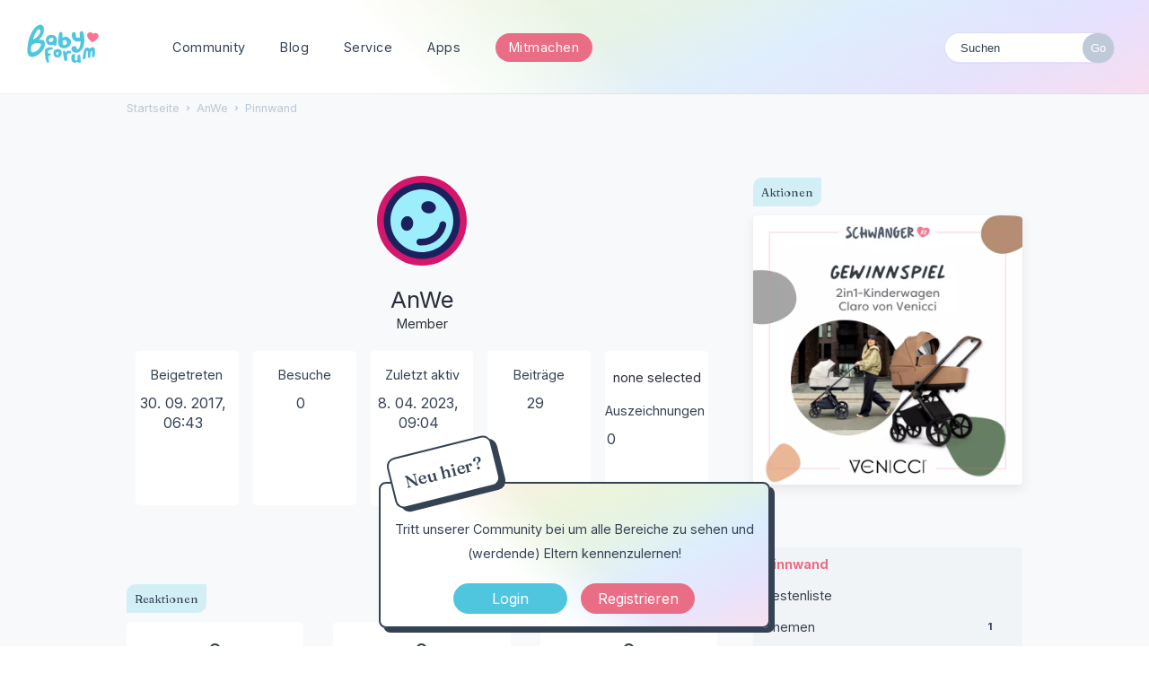

--- FILE ---
content_type: text/html; charset=utf-8
request_url: https://www.babyforum.app/profile/AnWe
body_size: 9308
content:
<!DOCTYPE html>
<html lang="de">
<head>
   	<title>AnWe — BabyForum.app</title>
  <link rel="stylesheet" href="/uploads/cssmin/aa37e9e8ec885f349d0172f33c409321.css" media="all" static="1" />
  <link rel="stylesheet" href="https://www.babyforum.at/themes/babyforum/design/custom.css?v=2021.006" media="all" static="1" />
  <link rel="canonical" href="https://www.babyforum.app/profile/AnWe" />
  <meta property="fb:app_id" content="136706449818662" />
  <meta property="og:site_name" content="BabyForum.app" />
  <meta name="twitter:title" property="og:title" content="AnWe" />
  <meta property="og:url" content="https://www.babyforum.app/profile/AnWe" />
  <script>gdn=window.gdn||{};gdn.meta={"currentThemePath":"\/themes\/babyforum","DefaultAbout":"Beschreibe dich selbst...","editorVersion":"1.8.2","editorPluginAssets":"\/plugins\/editor","fileUpload-remove":"Datei entfernen","fileUpload-reattach":"Klicken Sie, um erneut anzuh\u00e4ngen","fileUpload-inserted":"Eingef\u00fcgt","fileUpload-insertedTooltip":"Das Bild wurde in den Text eingef\u00fcgt.","wysiwygHelpText":"Du nutzt den <a href=\"https:\/\/de.wikipedia.org\/wiki\/WYSIWYG\" target=\"_new\">WYSIWYG-Editor<\/a> in deinem Beitrag.","bbcodeHelpText":"Du kannst <a href=\"http:\/\/de.wikipedia.org\/wiki\/BBCode\" target=\"_new\">BBCode<\/a> in deinem Beitrag nutzen.","htmlHelpText":"Du kannst <a href=\"http:\/\/www.cheatography.com\/karionis\/cheat-sheets\/html5-deutsch\/\" target=\"_new\">einfaches HTML<\/a> in deinem Beitrag nutzen.","markdownHelpText":"Du kannst <a href=\"http:\/\/de.wikipedia.org\/wiki\/Markdown\" target=\"_new\">Markdown<\/a> in deinem Beitrag nutzen.","textHelpText":"Du nutzt einfachen Text in deinem Beitrag.","editorWysiwygCSS":"\/plugins\/editor\/design\/wysiwyg.css","canUpload":false,"fileErrorSize":"Dateigr\u00f6\u00dfe ist zu gro\u00df.","fileErrorFormat":"Dateiformat ist nicht erlaubt.","fileErrorAlreadyExists":"File already uploaded.","fileErrorSizeFormat":"Dateigr\u00f6\u00dfe ist zu gro\u00df und Format ist nicht erlaubt.","maxUploadSize":52428800,"editorFileInputName":"editorupload","allowedImageExtensions":"{\"1\":\"jpg\",\"2\":\"jpeg\",\"3\":\"gif\",\"4\":\"png\",\"5\":\"bmp\",\"6\":\"tiff\"}","allowedFileExtensions":"[\"txt\",\"jpg\",\"jpeg\",\"gif\",\"png\",\"bmp\",\"tiff\",\"ico\",\"zip\",\"gz\",\"tar.gz\",\"tgz\",\"psd\",\"ai\",\"pdf\",\"doc\",\"xls\",\"ppt\",\"docx\",\"xlsx\",\"pptx\",\"log\",\"rar\",\"7z\"]","maxFileUploads":"20","Spoiler":"Spoilerwarnung","show":"zeigen","hide":"verbergen","AnalyticsTask":"tick","TaggingAdd":false,"TaggingSearchUrl":"\/tags\/search","MaxTagsAllowed":5,"TagHint":"Fang an zu tippen.","emoji":{"assetPath":"https:\/\/www.babyforum.app\/resources\/emoji","format":"<img class=\"emoji\" src=\"%1$s\" title=\"%2$s\" alt=\"%2$s\" height=\"20\" \/>","emoji":{"smile":"smile.png","smiley":"smiley.png","wink":"wink.png","blush":"blush.png","neutral":"neutral.png","relaxed":"relaxed.png","grin":"grin.png","joy":"joy.png","sweat_smile":"sweat_smile.png","lol":"lol.png","innocent":"innocent.png","naughty":"naughty.png","yum":"yum.png","relieved":"relieved.png","love":"love.png","sunglasses":"sunglasses.png","smirk":"smirk.png","expressionless":"expressionless.png","unamused":"unamused.png","sweat":"sweat.png","pensive":"pensive.png","confused":"confused.png","confounded":"confounded.png","kissing":"kissing.png","kissing_heart":"kissing_heart.png","kissing_smiling_eyes":"kissing_smiling_eyes.png","kissing_closed_eyes":"kissing_closed_eyes.png","tongue":"tongue.png","disappointed":"disappointed.png","worried":"worried.png","angry":"angry.png","rage":"rage.png","cry":"cry.png","persevere":"persevere.png","triumph":"triumph.png","frowning":"frowning.png","anguished":"anguished.png","fearful":"fearful.png","weary":"weary.png","sleepy":"sleepy.png","tired_face":"tired_face.png","grimace":"grimace.png","bawling":"bawling.png","open_mouth":"open_mouth.png","hushed":"hushed.png","cold_sweat":"cold_sweat.png","scream":"scream.png","astonished":"astonished.png","flushed":"flushed.png","sleeping":"sleeping.png","dizzy":"dizzy.png","no_mouth":"no_mouth.png","mask":"mask.png","star":"star.png","cookie":"cookie.png","warning":"warning.png","mrgreen":"mrgreen.png","heart":"heart.png","heartbreak":"heartbreak.png","kiss":"kiss.png","+1":"+1.png","-1":"-1.png","grey_question":"grey_question.png","trollface":"trollface.png","error":"grey_question.png"}},"RedirectTo":"","RedirectUrl":"","TransportError":"Ein Fehler ist bei der Bearbeitung deiner Anfrage aufgetreten.<br \/>Der Server lieferte die folgende Meldung: %s","TransientKey":false,"WebRoot":"https:\/\/www.babyforum.app\/","UrlFormat":"\/{Path}","Path":"profile\/AnWe","Args":"","ResolvedPath":"dashboard\/profile\/index","ResolvedArgs":{"user":"AnWe","username":"","userID":"","page":false},"SignedIn":0,"ConfirmHeading":"Best\u00e4tigen","ConfirmText":"Bist du sicher?","Okay":"Okay","Cancel":"Abbrechen","Search":"Suchen","ui":{"siteName":"BabyForum.app","orgName":"BabyForum.app","localeKey":"de","themeKey":"babyforum","mobileThemeKey":"babyforum","desktopThemeKey":"babyforum","logo":"https:\/\/www.babyforum.app\/uploads\/71f934774be300fff00fe733383eef2e.png","favIcon":null,"shareImage":null,"bannerImage":null,"mobileAddressBarColor":"","fallbackAvatar":"https:\/\/www.babyforum.app\/applications\/dashboard\/design\/images\/defaulticon.png","currentUser":{"userID":0,"name":"guest","email":"guest@example.com","photoUrl":"https:\/\/www.babyforum.app\/applications\/dashboard\/design\/images\/defaulticon.png","dateLastActive":null},"editContentTimeout":3600,"siteTitle":"BabyForum","locale":"de","inputFormat":"bbcode"},"context":{"host":"","basePath":"","assetPath":"","debug":false,"translationDebug":false,"conversationsEnabled":true,"cacheBuster":"2021.006","staticPathFolder":"","dynamicPathFolder":""},"search":{"defaultScope":"site","supportsScope":false},"upload":{"maxSize":52428800,"maxUploads":20,"allowedExtensions":["txt","jpg","jpeg","gif","png","bmp","tiff","ico","zip","gz","tar.gz","tgz","psd","ai","pdf","doc","xls","ppt","docx","xlsx","pptx","log","rar","7z"]},"signOutUrl":null,"featureFlags":{"DeferredLegacyScripts":{"Enabled":false}},"themeFeatures":{"NewFlyouts":false,"SharedMasterView":false,"ProfileHeader":false,"DataDrivenTheme":false,"UserCards":false,"DisableKludgedVars":false,"NewEventsPage":false,"useNewSearchPage":false,"EnhancedAccessibility":false,"NewQuickLinks":false},"siteSection":{"basePath":"","contentLocale":"de","sectionGroup":"vanilla","sectionID":"0","name":"BabyForum.app","apps":{"forum":true},"attributes":{"categoryID":-1}},"themePreview":null,"reCaptchaKey":"6Ldp_modAAAAAHYo9U8VJ5UAoGHZl2_JH68_JLGn","useNewFlyouts":false};
gdn.permissions={"permissions":{"activity.view":true,"profiles.view":true,"reactions.view":true,"badges.view":true,"ranks.view":true,"discussions.view":true},"bans":[],"isAdmin":false};
</script>
  <script src="/js/library/jquery.js?v=2021.006" static="1"></script>
  <script src="/js/library/jquery.form.js?v=2021.006" static="1"></script>
  <script src="/js/library/jquery.popup.js?v=2021.006" static="1"></script>
  <script src="/js/library/jquery.gardenhandleajaxform.js?v=2021.006" static="1"></script>
  <script src="/js/library/jquery.autosize.min.js?v=2021.006" static="1"></script>
  <script src="/js/global.js?v=2021.006" static="1"></script>
  <script src="/js/flyouts.js?v=2021.006" static="1"></script>
  <script src="/applications/dashboard/js/cropimage.js?v=2021.006" static="1"></script>
  <script src="/applications/dashboard/js/vendors/clipboard.min.js?v=2021.006" static="1"></script>
  <script src="/js/library/jquery.jcrop.min.js?v=2021.006" static="1"></script>
  <script src="/applications/dashboard/js/profile.js?v=2021.006" static="1"></script>
  <script src="/js/library/jquery.gardenmorepager.js?v=2021.006" static="1"></script>
  <script src="/applications/dashboard/js/activity.js?v=2021.006" static="1"></script>
  <script src="/applications/vanilla/js/discussions.js?v=2021.006" static="1"></script>
  <script src="/plugins/editor/js/editor.js?v=2021.006" static="1"></script>
  <script src="/plugins/editor/js/jquery.ui.widget.js?v=2021.006" static="1"></script>
  <script src="/plugins/editor/js/jquery.iframe-transport.js?v=2021.006" static="1"></script>
  <script src="/plugins/editor/js/jquery.fileupload.js?v=2021.006" static="1"></script>
  <script src="/js/library/jquery.atwho.js?v=2021.006" static="1"></script>
  <script src="/applications/vanilla/js/spoilers.js?v=2021.006" static="1"></script>
  <script src="/applications/vanilla/js/tagging.js?v=2021.006" static="1"></script>
  <script src="/js/library/jquery.tokeninput.js?v=2021.006" static="1"></script>
  <script>var supportsAllFeatures =
    window.Promise &&
    window.Promise.prototype.finally &&
    window.fetch &&
    window.Symbol &&
    window.CustomEvent &&
    Array.prototype.includes &&
    Element.prototype.remove &&
    Element.prototype.closest &&
    Element.prototype.attachShadow &&
    window.NodeList &&
    NodeList.prototype.forEach
;

if (!supportsAllFeatures) {
    false && console.log("Older browser detected. Initiating polyfills.");
    var head = document.getElementsByTagName('head')[0];
    var script = document.createElement('script');
    script.src = "https://www.babyforum.app/dist/polyfills.min.js?h=2021.006";

        script.async = false;
    // document.write has to be used instead of append child for edge & old safari compatibility.
    document.write(script.outerHTML);
} else {
    false && console.log("Modern browser detected. No polyfills necessary");
}

if (!window.onVanillaReady) {
    window.onVanillaReady = function (handler) {
        if (typeof handler !== "function") {
            console.error("Cannot register a vanilla ready handler that is not a function.");
            return;
        }
        document.addEventListener("X-DOMContentReady", function () {
            if (!window.__VANILLA_INTERNAL_IS_READY__) {
                return;
            }
            handler(window.__VANILLA_GLOBALS_DO_NOT_USE_DIRECTLY__);
        })

        if (window.__VANILLA_INTERNAL_IS_READY__) {
            handler(window.__VANILLA_GLOBALS_DO_NOT_USE_DIRECTLY__);
        }
    }
}</script>
  <script src="https://www.babyforum.app/api/v2/locales/de/translations.js?h=2021.006" defer="defer"></script>
  <script src="https://www.babyforum.app/dist/forum/runtime.min.js?h=2021.006" static="1" defer="defer"></script>
  <script src="https://www.babyforum.app/dist/forum/vendors.min.js?h=2021.006" static="1" defer="defer"></script>
  <script src="https://www.babyforum.app/dist/forum/shared.min.js?h=2021.006" static="1" defer="defer"></script>
  <script src="https://www.babyforum.app/dist/forum/addons/rich-editor.min.js?h=2021.006" static="1" defer="defer"></script>
  <script src="https://www.babyforum.app/dist/forum/addons/vanilla.min.js?h=2021.006" static="1" defer="defer"></script>
  <script src="https://www.babyforum.app/dist/forum/addons/dashboard-common.min.js?h=2021.006" static="1" defer="defer"></script>
  <script src="https://www.babyforum.app/dist/forum/addons/dashboard.min.js?h=2021.006" static="1" defer="defer"></script>
  <script src="https://www.babyforum.app/dist/forum/bootstrap.min.js?h=2021.006" static="1" defer="defer"></script>
  <script>window["__ACTIONS__"]=[{"type":"@@locales\/GET_ALL_DONE","payload":{"result":[{"localeID":"en","localeKey":"en","regionalKey":"en","displayNames":{"en":"English","de":"Englisch"}},{"localeID":"vf_de","localeKey":"de","regionalKey":"de","displayNames":{"en":"German","de":"Deutsch"}}],"params":[]}},{"type":"@@users\/GET_ME_DONE","payload":{"result":{"userID":0,"name":"Gast","photoUrl":"https:\/\/www.babyforum.app\/applications\/dashboard\/design\/images\/defaulticon.png","email":null,"dateLastActive":null,"isAdmin":false,"countUnreadNotifications":0,"countUnreadConversations":0,"permissions":["activity.view","badges.view","discussions.view","profiles.view","ranks.view","reactions.view"],"extended":{},"ssoID":null},"params":[]}},{"type":"@@users\/GET_PERMISSIONS_DONE","payload":{"result":{"isAdmin":false,"permissions":[{"type":"global","permissions":{"badges.view":true,"discussions.view":true,"profiles.view":true,"ranks.view":true,"reactions.view":true}}],"junctions":{"category":[9,22,26]},"junctionAliases":{"category":[]}},"params":[]}},{"type":"@@themes\/GET_DONE","payload":{"result":{"themeID":"babyforum","type":"themeFile","name":"babyforum","version":"1.0","revisionID":null,"revisionName":null,"insertUser":null,"dateInserted":null,"current":true,"active":true,"parentTheme":null,"assets":{"header":{"url":"https:\/\/www.babyforum.app\/api\/v2\/themes\/babyforum\/assets\/header.html?v=1.0-2021.006","type":"html","content-type":"text\/html"},"footer":{"url":"https:\/\/www.babyforum.app\/api\/v2\/themes\/babyforum\/assets\/footer.html?v=1.0-2021.006","type":"html","content-type":"text\/html"},"variables":{"url":"https:\/\/www.babyforum.app\/api\/v2\/themes\/babyforum\/assets\/variables.json?v=1.0-2021.006","type":"json","content-type":"application\/json","data":{"quickLinks":{"links":[{"name":"Alle Kategorien","url":"\/categories","id":"alle-kategorien"},{"name":"Recent Discussions","url":"\/discussions","id":"recent-discussions"},{"name":"Pinnwand","url":"\/activity","id":"pinnwand"}],"counts":{"alle-kategorien":null,"recent-discussions":null,"pinnwand":null}}}},"fonts":{"url":"https:\/\/www.babyforum.app\/api\/v2\/themes\/babyforum\/assets\/fonts.json?v=1.0-2021.006","type":"json","content-type":"application\/json","data":[]},"scripts":{"url":"https:\/\/www.babyforum.app\/api\/v2\/themes\/babyforum\/assets\/scripts.json?v=1.0-2021.006","type":"json","content-type":"application\/json"},"styles":{"url":"https:\/\/www.babyforum.app\/api\/v2\/themes\/babyforum\/assets\/styles.css?v=1.0-2021.006","type":"css","content-type":"text\/css"},"javascript":{"url":"https:\/\/www.babyforum.app\/api\/v2\/themes\/babyforum\/assets\/javascript.js?v=1.0-2021.006","type":"js","content-type":"application\/javascript"},"logo":{"url":"https:\/\/www.babyforum.app\/uploads\/71f934774be300fff00fe733383eef2e.png?v=2021.006","type":"image"},"mobileLogo":{"url":"https:\/\/www.babyforum.app\/uploads\/4b8ee1689f4376de26cd0cb0ff2c76de.png?v=2021.006","type":"image"}},"preview":{"info":{"Description":{"type":"description","value":"The default theme for Vanilla. This theme's purpose is to give the bare-minimum of styling on everything except the forum contents. Our goal is for you to take this theme and customize it by adding your own header & footer."},"Authors":{"type":"string","value":"Stefan Eipeltauer"}},"imageUrl":"\/themes\/babyforum\/screenshot.png","variables":{"globalPrimary":null,"globalBg":"#fff","globalFg":"#555a62","titleBarBg":null,"titleBarFg":null,"backgroundImage":null}},"features":{"NewFlyouts":false,"SharedMasterView":false,"ProfileHeader":false,"DataDrivenTheme":false,"UserCards":false,"DisableKludgedVars":false,"NewEventsPage":false,"useNewSearchPage":false,"EnhancedAccessibility":false,"NewQuickLinks":false},"supportedSections":[]},"params":{"key":{"themeID":"babyforum","type":"themeFile","name":"babyforum","version":"1.0","revisionID":null,"revisionName":null,"insertUser":null,"dateInserted":null,"current":true,"active":true,"parentTheme":null,"assets":{"header":{"url":"https:\/\/www.babyforum.app\/api\/v2\/themes\/babyforum\/assets\/header.html?v=1.0-2021.006","type":"html","content-type":"text\/html"},"footer":{"url":"https:\/\/www.babyforum.app\/api\/v2\/themes\/babyforum\/assets\/footer.html?v=1.0-2021.006","type":"html","content-type":"text\/html"},"variables":{"url":"https:\/\/www.babyforum.app\/api\/v2\/themes\/babyforum\/assets\/variables.json?v=1.0-2021.006","type":"json","content-type":"application\/json","data":{"quickLinks":{"links":[{"name":"Alle Kategorien","url":"\/categories","id":"alle-kategorien"},{"name":"Recent Discussions","url":"\/discussions","id":"recent-discussions"},{"name":"Pinnwand","url":"\/activity","id":"pinnwand"}],"counts":{"alle-kategorien":null,"recent-discussions":null,"pinnwand":null}}}},"fonts":{"url":"https:\/\/www.babyforum.app\/api\/v2\/themes\/babyforum\/assets\/fonts.json?v=1.0-2021.006","type":"json","content-type":"application\/json","data":[]},"scripts":{"url":"https:\/\/www.babyforum.app\/api\/v2\/themes\/babyforum\/assets\/scripts.json?v=1.0-2021.006","type":"json","content-type":"application\/json"},"styles":{"url":"https:\/\/www.babyforum.app\/api\/v2\/themes\/babyforum\/assets\/styles.css?v=1.0-2021.006","type":"css","content-type":"text\/css"},"javascript":{"url":"https:\/\/www.babyforum.app\/api\/v2\/themes\/babyforum\/assets\/javascript.js?v=1.0-2021.006","type":"js","content-type":"application\/javascript"},"logo":{"url":"https:\/\/www.babyforum.app\/uploads\/71f934774be300fff00fe733383eef2e.png?v=2021.006","type":"image"},"mobileLogo":{"url":"https:\/\/www.babyforum.app\/uploads\/4b8ee1689f4376de26cd0cb0ff2c76de.png?v=2021.006","type":"image"}},"preview":{"info":{"Description":{"type":"description","value":"The default theme for Vanilla. This theme's purpose is to give the bare-minimum of styling on everything except the forum contents. Our goal is for you to take this theme and customize it by adding your own header & footer."},"Authors":{"type":"string","value":"Stefan Eipeltauer"}},"imageUrl":"\/themes\/babyforum\/screenshot.png","variables":{"globalPrimary":null,"globalBg":"#fff","globalFg":"#555a62","titleBarBg":null,"titleBarFg":null,"backgroundImage":null}},"features":{"NewFlyouts":false,"SharedMasterView":false,"ProfileHeader":false,"DataDrivenTheme":false,"UserCards":false,"DisableKludgedVars":false,"NewEventsPage":false,"useNewSearchPage":false,"EnhancedAccessibility":false,"NewQuickLinks":false},"supportedSections":[]}}}}];
</script>
  <noscript><style>body {visibility: visible !important;}</style></noscript>
<!-- Preload links, scripts, and stylesheets -->

 	
	
		<!-- Global site tag (gtag.js) - Google Analytics -->
		<script async src="https://www.googletagmanager.com/gtag/js?id=G-K9N0F3C07T"></script>
		<script>
  		window.dataLayer = window.dataLayer || [];
  		function gtag(){dataLayer.push(arguments);}
  		gtag('js', new Date());
		
  		gtag('config', 'G-K9N0F3C07T');
		</script>
	<link rel="preconnect" href="https://fonts.googleapis.com">
	<link rel="preconnect" href="https://fonts.gstatic.com" crossorigin>
	<link href="https://fonts.googleapis.com/css2?family=Fraunces:wght@400;500;600&family=Inter:wght@400;700&display=swap" rel="stylesheet">
		
	<meta name="viewport" content="width=device-width, initial-scale=1">		
</head>
<body id="dashboard_profile_index" class="Dashboard Profile isDesktop index  Profile Section-Profile Section-Profile ">
	
   <div id="Frame">      

	<div id="bigheader" class="bigheader">
   		<a class="headerLogo" href="/"></a>
   		<div class="mobile NewDiscussion">
	   			 
   		</div>	
    	<nav class="mastermenu"  role="navigation">
	    	<ul>  
     			<li class="community"><a href="/" aria-haspopup="true">Community</a>
     	    		<ul class="dropdown" aria-label="submenu">
	 					<li><a href="/discussion/1147/neu-hier-stell-dich-vor-2">Neu hier?</a></li>	     	    	
			 			<li><a href="/discussions/tagged/themaderwoche">Thema der Woche</a></li>
			        	<li><a href="/categories/">Kategorien</a></li>
						<li><a href="/service/gruppen.html">Gruppen</a></li>		
     	    		</ul>
     			</li>
     			<li class="blog"><a href="/service/">Blog</a>
	     			<ul class="dropdown" aria-label="submenu"> 	
			        	<li><a href="https://www.schwanger.at/">Schwangerschafts-Ratgeber</a></li>				        		        
	      			</ul>
     			</li>     		
	 			<li class="marktplatz"><a href="/service/marktplatz.html"  aria-haspopup="true">Service</a>
	     			<ul class="dropdown" aria-label="submenu">
		 				<li><a href="/service/newsletter.html">Newsletter</a></li>		 				     		
			 			<li><a href="/service/marktplatz.html">Marktplatz</a></li>
						<li><a href="/service/social.html">Social Wall</a></li>				             
	      			</ul>   	 		
	 			</li>
	 			<li><a href="/service/apps.html" class="apps">Apps</a>
	     			<ul class="dropdown" aria-label="submenu">
		 				<li><a href="https://apps.apple.com/de/app/babyforum-deutschland/id652483074" class="apple">BabyForum iOS</a></li>		 				     		
			 			<li><a href="https://play.google.com/store/apps/details?id=com.yaafamily.babyforumde" class="play">BabyForum Android</a></li>    				 		
	      			</ul>
				 <li>
									   									   <div class="BoxButtons BoxNewDiscussion">
										   <a href="https://www.babyforum.at/entry/register?Target=discussions" class="Button Primary Action NewDiscussion BigButton">Mitmachen</a>
									   </div>
																			</li>
									<li class="mySearchModule"><form method="get" action="/search" autocomplete="off" >
<div>
<input type="text" id="Form_Search" name="Search" value="" placeholder="Suchen" accesskey="/" aria-label="Gib einen Suchbegriff ein." title="Gib einen Suchbegriff ein." role="searchbox" class="InputBox js-search" /><input type="submit" id="Form_Go" name="" aria-label="Suchen" class="Button" value="Go" />
</div>
</form></li>
								   <!-- li><a href="/service/apps.html" class="apps">?</a>
									   <ul class="dropdown" aria-label="submenu">
										   <li><a href="https://www.babyforum.at/service/erste-schritte.html">Neu hier?</a></li>	
										   <li><a href="https://www.babyforum.at/service/forenregeln.html">Forenregeln</a></li>		             
										</ul>
								   </li>
								   <!-- a href="/entry/signin?Target=discussions" class="Button Primary SignInPopup" rel="nofollow">Login</a>
								   <a href="/entry/register?Target=discussions" class="Button ApplyButton" rel="nofollow">Registrieren</a -->
							   </ul>
						  </nav>
						  <div class="userMeModule">  </div>
					  </div>	
	  
	  		
     
      
<!-- BODY -->
    
    <div id="Body">
    	<div class="bodyInside">

			
				
		
		
			<!-- div class="superbanner">
				<a href="https://www.babyforum.at/service/advertorial.html">
					<img src="https://www.babyforum.at/_media/bebellaVitalBanner1400x187.jpg" width="700" alt="bebella-vital Gewinnspiel" />
				</a>
			</div -->		
				    
			    	
	    
            <!-- CONTENT Open -->

            <div class="ContentColumn" id="Content">
		        <div class="breadcrumbu">
					<div class="BreadcrumbsWrapper"><span class="Breadcrumbs" itemscope itemtype="http://schema.org/BreadcrumbList"><span class="CrumbLabel HomeCrumb"><a href="https://www.babyforum.app/"><span>Startseite</span></a></span><span itemprop="itemListElement" itemscope itemtype="http://schema.org/ListItem"><meta itemprop="position" content="1" /><span class="Crumb">›</span> <span class="CrumbLabel "><a itemprop="item" href="/profile/AnWe"><span itemprop="name">AnWe</span></a></span></span><span itemprop="itemListElement" itemscope itemtype="http://schema.org/ListItem"><meta itemprop="position" content="2" /><span class="Crumb">›</span> <span class="CrumbLabel  Last"><a itemprop="item" href="/profile/activity/AnWe"><span itemprop="name">Pinnwand</span></a></span></span></span></div>
				</div>
            	<div class="ProfileOptions">
     </div>
<div class="Profile"><div class="User" itemscope itemtype="http://schema.org/Person"><h1 class="H">AnWe<span class="Gloss"></span></h1>    <div class="About P">
        <h2 class="H">Über mich</h2>

            <dl class="About">
            
        <!-- User Profilbild und Name -->

        <a title="AnWe" href="/profile/AnWe" class="PhotoWrap js-userCard" aria-label="User: &quot;AnWe&quot;" data-userid="1673"><img src="https://w7.vanillicon.com/v2/708ad58c78ce7719c4101847f7657914.svg" alt="AnWe" class="ProfilePhoto ProfilePhotoMedium" data-fallback="avatar" /></a>
        <div class="Name" itemprop="name">AnWe</div>

		<div class="Roles">Member</div>

		<!-- User Profilbild und Name -->

            
            
            <div class="profilebox">
	            <div class="one">
                    <dt class="Joined">Beigetreten</dt>
					<dd class="Joined"><time title="30. September 2017 06:43" datetime="2017-09-30T05:43:39+00:00">30. 09. 2017, 06:43</time></dd>
	            </div>
				<div class="one">
                    <dt class="Visits">Besuche</dt>
					<dd class="Visits">0</dd>
	            </div>
				<div class="one">
                    <dt class="LastActive">Zuletzt aktiv</dt>
					<dd class="LastActive"><time title="8. April 2023 09:04" datetime="2023-04-08T08:04:13+00:00">8. 04. 2023, 09:04</time></dd>
	            </div>

	            <div class="one"><dt class="Posts">Beiträge</dt>
<dd class="Posts">29</dd></div><div class="one"><dt class="MySymbol">My Symbol</dt>none selected<div class="one"><dt class="Badges">Auszeichnungen</dt> <dd class="Badges">0</dd></div>            </div>
        </dl>
    </div>
<div class="Yaga ReactionsWrap"><h2 class="H">Reaktionen</h2><div class="DataCounts"><span class="CountItemWrap"><span class="CountItem"><a href="/profile/reactions/1673/AnWe/1" class="Yaga_Reaction TextColor" title="Like"><span class="Yaga_ReactionCount CountTotal"><span>0</span></span><span class="Yaga_ReactionName CountLabel">Like</span></a></span></span><span class="CountItemWrap"><span class="CountItem"><a href="/profile/reactions/1673/AnWe/2" class="Yaga_Reaction TextColor" title="Lustig"><span class="Yaga_ReactionCount CountTotal"><span>0</span></span><span class="Yaga_ReactionName CountLabel">Lustig</span></a></span></span><span class="CountItemWrap"><span class="CountItem"><a href="/profile/reactions/1673/AnWe/3" class="Yaga_Reaction TextColor" title="Hilfreich"><span class="Yaga_ReactionCount CountTotal"><span>0</span></span><span class="Yaga_ReactionName CountLabel">Hilfreich</span></a></span></span></div></div></div><div class="BoxFilter BoxProfileFilter">
    <ul class="FilterMenu ">
        <li class="Active Activity"><a href="/profile/activity/AnWe"><span aria-hidden="true" class="Sprite SpActivity"></span> Pinnwand</a></li>
<li class="Best"><a href="/profile/best/1673/AnWe"><span aria-hidden="true" class="SpMod Sprite SpBestOf"></span> Bestenliste</a></li>
<li class="Discussions"><a href="/profile/discussions/AnWe"><span aria-hidden="true" class="Sprite SpDiscussions"></span> Themen<span class="Aside"><span class="Count"><span title="1 Diskussion" class="Number">1</span></span></span></a></li>
<li class="Comments"><a href="/profile/comments/AnWe"><span aria-hidden="true" class="Sprite SpComments"></span> Kommentare<span class="Aside"><span class="Count"><span title="28 Kommentare" class="Number">28</span></span></span></a></li>
    </ul>
</div><div class="DataListWrap"><h2 class="H">Pinnwand</h2><ul class="DataList Activities">    <li>
        <div class="Empty">Hier ist noch nichts geschehen.</div>
    </li>
</ul></div></div>          	
            </div>
            
			<!-- PANEL Open -->
			
			<div class="PanelColumn" id="Panel">	            
			
				<div class="inside">
					  				  </div>
				
			   <div class="Box GuestBox">
        <h4 class="GuestBox-title">
        <h2>Hey & Hallo im Forum!</h2>    </h4>
            <p class="GuestBox-message">
        <p><strong>Neu hier?</strong><br>Tritt unserer Community bei um alle Bereiche zu sehen und (werdende) Eltern kennenzulernen!</p>    </p>

    <p class="GuestBox-beforeSignInButton">
            </p>

    <div class="P GuestBox-buttons"><a href="/entry/signin?Target=profile%2FAnWe" class="Button Primary SignInPopup" rel="nofollow" aria-label="Jetzt eintragen ">Login</a> <a href="/entry/register?Target=profile%2FAnWe" class="Button ApplyButton" rel="nofollow" aria-label="Register Now">Registrieren</a></div>        </div>

				 	    
				 
				 
				 <div class="bannerRight">
			
				 </div>
			   
			   
			   <div class="Box BoxCategories nomargin">
    <h4>Aktionen</h4>

<div id="produkttestBanner" style="border-radius: 3px; margin: 0px 0 20px;">
   <a href="https://www.schwanger.at/gewinnspiele-umfragen/gewinnspiel-2025-venicci.html" class="linkwrap">
	<img src="https://www.schwanger.at/files/_gewinnspiel/_2025/Venicci/SchwangerAT-Venicci-1000small.webp" width="100%" alt="Produkttest"  style="border-radius: 5px;" />
    </a>
</div>

</div>    <div class="Photo PhotoWrap PhotoWrapLarge ">
        <img src="https://w7.vanillicon.com/v2/708ad58c78ce7719c4101847f7657914.svg" class="ProfilePhotoLarge" alt="Avatar" />    </div>
<div class="BoxFilter BoxProfileFilter">
    <ul class="FilterMenu ">
        <li class="Active Activity"><a href="/profile/activity/AnWe"><span aria-hidden="true" class="Sprite SpActivity"></span> Pinnwand</a></li>
<li class="Best"><a href="/profile/best/1673/AnWe"><span aria-hidden="true" class="SpMod Sprite SpBestOf"></span> Bestenliste</a></li>
<li class="Discussions"><a href="/profile/discussions/AnWe"><span aria-hidden="true" class="Sprite SpDiscussions"></span> Themen<span class="Aside"><span class="Count"><span title="1 Diskussion" class="Number">1</span></span></span></a></li>
<li class="Comments"><a href="/profile/comments/AnWe"><span aria-hidden="true" class="Sprite SpComments"></span> Kommentare<span class="Aside"><span class="Count"><span title="28 Kommentare" class="Number">28</span></span></span></a></li>
    </ul>
</div><div class="BoxFilter BoxDiscussionFilter" role="navigation" aria-labelledby="BoxFilterTitle">
    <span class="BoxFilter-HeadingWrap">
        <h2 id="BoxFilterTitle" class="BoxFilter-Heading">
            Quick-Links        </h2>
    </span>
    <ul class="FilterMenu">
        <li class="AllCategories"><a href="/categories"><span aria-hidden="true" class="Sprite SpAllCategories"></span> Alle Kategorien</a></li>         <li class="Discussions"><a href="/discussions" class=""><span aria-hidden="true" class="Sprite SpDiscussions"></span> Home</a></li>
        <li class="Activities"><a href="/activity" class=""><span aria-hidden="true" class="Sprite SpActivity"></span> Pinnwand</a></li>        <li class="ZeroComments "><a href="/discussions/zerocomments" class="ZeroComments"><span aria-hidden="true" class="Sprite SpUnansweredQuestions"></span> Unbeantwortet <span class="Aside"><span class="Count">1556</span></span></a></li><li class="Best"><a href="/best"><span aria-hidden="true" class="SpMod Sprite SpBestOf"></span> Bestenliste</a></li>    </ul>
</div>
<div class="Box Tags ratgeber">
    <h4>Ratgeber</h4> 
    <a href="https://ratgeber.babyforum.app/">
        <img src="https://www.babyforum.at/_media/_pockets/KarenzRechtliches02.jpg" alt="Ratgeber - Baby und Eltern beim Kuscheln">
    </a>
    <br>
    <!-- ul class="TagCloud">
	<li><a href="https://www.babyforum.at/service/stillen-und-beikost.html" class="Tag_kurvendonnerstag">Stillen & Beikost</a></li>
	<li><a href="https://www.babyforum.at/service/karenz-und-rechtliches.html" class="Tag_wanderpaket">Karenz & Rechtliches</a></li>
	<li><a href="https://www.babyforum.at/service/beihilfen-und-finanzielles.html" class="Tag_themaderwoche">Beihilfen & Finanzielles</a></li>
	<li><a href="https://www.babyforum.at/service/schwangerschaft-und-geburt.html" class="Tag_tdw">Schwangerschaft & Geburt</a></li>
</ul -->    
</div>
			   
			</div>
            
        <!-- PANEL Close -->    
	
       	</div>
		  
		  
	  </div>
	  <hr class="clear" />
    </div>
	  <!-- END BODY --> 


	<!-- FOOTER -->
      <div id="footer">
		  <div class="inside">
                   
            
            
        <div class="flex">
          
	    <div id="karten">
			     <h4>Triff Mamas der Community in:</h4>
				<a href="/categories/bayern">Bayern</a>
				<a href="/categories/baden-wuerttemberg">Baden-Würtemberg</a>
				<a href="/categories/berlin">Berlin</a>
				<a href="/categories/brandenburg">Brandenburg</a>
				<a href="/categories/bremen">Bremen</a>
				<a href="/categories/hamburg">Hamburg</a>
				<a href="/categories/hessen">Hessen</a>
				<a href="/categories/mecklenburg-vorpommern">Mecklenburg-Vorpommern</a><br>
				<a href="/categories/niedersachsen">Niedersachsen</a>			
				<a href="/categories/nordrhein-westfalen">Nordrhein-Westfalen</a>
				<a href="/categories/rheinland-pfalz">Rheinland-Pfalz</a>
				<a href="/categories/saarland">Saarland</a>
				<a href="/categories/sachsen">Sachsen</a>
				<a href="/categories/sachsen-anhalt">Sachsen-Anhalt</a>
				<a href="/categories/schleswig-holstein">Schleswig-Holstein</a>
				<a href="/categories/thueringen">Thüringen</a>			
		</div>   
		
		<div class="newsletterDiv">
			     <h4>Immer up to date!</h4>				
				<a href="/service/newsletter.html">Newsletter anmelden</a>
			</div>
			
			<div class="gewinnspielDiv">
				<h4>Aktionen, Gewinnspiele, ...</h4>
				   <a href="https://www.babyforum.app/service/gewinnspiel.html" title="">Gewinnspiele</a>			   
				</p>
			</div>			
			
        </div>	
					
      </div>
   </div>
   <!-- END FOOTER -->
		     
</div>
   
   
   
<div id="footerNew">  
	
	  <div id="socials">
		   Social Media & Apps<br><br>
	     	<a href="https://www.facebook.com/Babykram.de/" class="facebook"></a>
	     	<a href="https://www.pinterest.at/babyforum/" class="pinterest"></a>
	     	<a href="https://apps.apple.com/de/app/babyforum-deutschland/id652483074" class="apple"></a>
	     	<a href="https://play.google.com/store/apps/details?id=com.yaafamily.babyforumde" class="play"></a>	     		     	
	    </div>     
	 
		<div class="copyright">
			Made by
			  <img src="https://fokuskind.com/files/_design/FOKUSKINDMedien-Logo2022-White.svg" alt="FOKUS KIND Medien Logo">
			  ©2012-23 FOKUS KIND Medien, Alle Rechte vorbehalten<br><br>
		  <a href="https://www.babyforum.app/service/forenregeln.html">Forenregelen &amp; Nutzungsbedingungen</a>	<span> • </span><a href="https://www.babyforum.app/service/datenschutzbestimmungen.html">Datenschutzerklärung &amp; Cookie Policy</a><br>
		  <a href="https://www.babyforum.app/service/impressum.html">Impressum & Werbung</a>
		</div> 
	</div>
 
 
      
 
<a href="#2" class="scrollToTop"></a> 

   
<!--  NAV  -->

		<div id="toggle">
	   		<span></span>
	   		<span></span>
	   		<span></span>
		</div>
		
	   <a href="https://www.babyforum.app/entry/register?Target=discussions" class="registrieren">Registrieren im Forum</a>

		<div id="menuuu" style="display: none;">
			
			<div class="menuuuhead">
				
				<div class="mySearchModule searchMobile"><form method="get" action="/search" autocomplete="off" >
<div>
<input type="text" id="Form_Search1" name="Search" value="" placeholder="Suchen" accesskey="/" aria-label="Gib einen Suchbegriff ein." title="Gib einen Suchbegriff ein." role="searchbox" class="InputBox js-search" /><input type="submit" id="Form_Go1" name="" aria-label="Suchen" class="Button" value="Go" />
</div>
</form></div>				
				<div class="userMeModule3">
										 </div>
			</div>
   
   
		   <div class="flex">	
			   <ul>
				  <li class="menuuuName">Community</li>	   
			      <li><a href="/discussions/tagged/themaderwoche">Thema der Woche</a></li>		      			   	
			      <li><a href="/categories/">Kategorien</a></li>
			      <li class="noborder"><a href="/service/gruppen.html">Gruppen</a></li>
			    </ul>	    
			    <ul>
				  <li class="menuuuName">Aktionen</li>
			      <li><a href="/service/produkttests.html">Community-Tests</a></li>
			      <li class="noborder"><a href="/service/gewinnspiel.html">Gewinnspiele</a></li> 
			   </ul>
			    <ul>
				  <li class="menuuuName">News & Service</li>
			      <li><a href="/service/">Blog</a></li>
			      <li><a href="/service/marktplatz.html">Marktplatz</a></li>
			      <li><a href="/service/apps.html">Apps</a></li>
			      <li class="noborder"><a href="/service/newsletter.html">Newsletter</a></li>			      
			   </ul>
			    <ul>
				  <li class="menuuuName">Du bist neu hier?</li>
			      <li><a href="/entry/register?Target=discussions">Registrieren</a></li>
			      <li><a href="/service/erste-schritte.html">Erste Schritte?</a></li>
			      <li><a href="/discussion/1147/neu-hier-stell-dich-vor-2">Stell dich vor!</a></li>
			      <li class="noborder"><a href="/service/forumsregeln.html">Forenregeln</a></li>			      
			   </ul>
		</div>
		</div>

   
   </div>   
   
   
	  
		   
			<script>
				jQuery(function(){
				
				 $("#toggle").click(function() {
				 $("#menuuu").toggle();
				 $("#toggle").toggleClass("active");
			 });
				 $('#container').click(function() {
				 $("#menuuu").hide();
				 $("#toggle").removeClass("active");
			 });
			 
			 });
		 </script>  	
			
		 <!-- SCROLL NAV -->
		 <script>
			 $(function() {
				 var header = $(".bigheader");
				 $(window).scroll(function() {    
					 var scroll = $(window).scrollTop();
				 
					 if (scroll >= 5) {
						 header.removeClass('bigheader').addClass("bigheader-alt");
					 } else {
						 header.removeClass("bigheader-alt").addClass('bigheader');
					 }
				 });
			 });
		 </script>   
			
		 <script> 
			 $(document).ready(function(){
				 $(window).scroll(function(){
					 if ($(this).scrollTop() > 100) {
						 $('.scrollToTop').fadeIn();
					 } else {
						 $('.scrollToTop').fadeOut();
					 }
				 });
				 $('.scrollToTop').click(function(){
					 $('html, body').animate({scrollTop : 0},500);
					 return false;
				 });
			 });
		 </script>
		 
		  
	  </body>
	  </html>

--- FILE ---
content_type: image/svg+xml
request_url: https://www.babyforum.at/themes/_icons/socialPinterest.svg
body_size: 1809
content:
<?xml version="1.0" encoding="UTF-8"?>
<svg width="65px" height="65px" viewBox="0 0 65 65" version="1.1" xmlns="http://www.w3.org/2000/svg" xmlns:xlink="http://www.w3.org/1999/xlink">
    <!-- Generator: Sketch 52.5 (67469) - http://www.bohemiancoding.com/sketch -->
    <title>socialPinterest</title>
    <desc>Created with Sketch.</desc>
    <g id="Page-1" stroke="none" stroke-width="1" fill="none" fill-rule="evenodd">
        <g id="socialPinterest" transform="translate(2.000000, 3.000000)">
            <ellipse id="Oval_Copy_2" stroke="#fff" stroke-width="4.39999962" cx="30.4999998" cy="29.5" rx="29.7331288" ry="29.5"></ellipse>
            <path d="M44,24.4546635 C44,18.5245782 39.1524269,13 31.7874924,13 C22.6197347,13 18,19.8114721 18,25.4920289 C18,28.9315027 19.2548143,31.9914503 21.9513166,33.1302158 C22.3918042,33.3174088 22.7887493,33.1354493 22.9167991,32.630972 C23.0038841,32.2800434 23.2163491,31.3935166 23.3085892,31.0269808 C23.4392165,30.5252137 23.3879414,30.3510111 23.0320532,29.9115794 C22.2535362,28.9574836 21.7592879,27.7304018 21.7592879,25.988469 C21.7592879,20.9370603 25.4058994,16.4134929 31.2574344,16.4134929 C36.4379738,16.4134929 39.2856318,19.6943713 39.2856318,24.0750439 C39.2856318,29.8413936 36.8247007,34.7056094 33.1678711,34.7056094 C31.1473355,34.7056094 29.6389991,32.9767605 30.1230292,30.855395 C30.7017848,28.3231954 31.8259718,25.5881955 31.8259718,23.7605633 C31.8259718,22.1252642 30.9783208,20.757811 29.2241951,20.757811 C27.1602092,20.757811 25.5032945,22.970203 25.5032945,25.933984 C25.5032945,27.8214283 26.1204375,29.097855 26.1204375,29.097855 C26.1204375,29.097855 24.0077539,38.3713409 23.6389779,39.9935561 C23.303434,41.4728766 23.2522509,43.0977085 23.298371,44.4703953 C23.4392165,45.7027106 24.6146787,46.7062448 25.6338298,45.3543054 C26.3508535,44.1661949 27.1217298,42.6661272 27.5211605,41.1634426 C27.7593092,40.274299 28.8784331,35.667462 28.8784331,35.667462 C29.5493367,36.9934206 31.5083789,38.1606903 33.5928933,38.1606903 C39.7925838,38.1580736 44,32.298174 44,24.4546635 Z" id="Path" fill="#fff"></path>
        </g>
    </g>
</svg>

--- FILE ---
content_type: image/svg+xml
request_url: https://w7.vanillicon.com/v2/708ad58c78ce7719c4101847f7657914.svg
body_size: 1129
content:
<?xml version="1.0" encoding="UTF-8" standalone="no"?>
<svg xmlns="http://www.w3.org/2000/svg" xmlns:xlink="http://www.w3.org/1999/xlink" width="40px" height="40px" viewBox="0 0 40 40" version="1.1"><title>Smiling Attentive</title><desc>Your unique vanillicon is crafted with love by the team at vanillaforums.com.</desc><defs/><g id="vanillicon" stroke="none" stroke-width="1" fill="none" fill-rule="evenodd"><rect id="background" fill="#D4166C" x="-2" y="-2" width="44" height="44"/><g id="avatar" transform="rotate(-37, 20, 20) translate(3.000000, 3.000000)"><circle id="body" fill="#9CEEFC" cx="17" cy="17" r="16"/><g id="eyes" transform="translate(8.000000, 11.000000)" fill="#1B215C"><path d="M0.695393948,5.30460605 C1.7560596,6.3652717 3.64770627,6.19330382 4.92050504,4.92050504 C6.19330382,3.64770627 6.3652717,1.7560596 5.30460605,0.695393948 C4.2439404,-0.365271699 2.35229373,-0.19330382 1.07949496,1.07949496 C-0.19330382,2.35229373 -0.365271699,4.2439404 0.695393948,5.30460605 L0.695393948,5.30460605 Z" id="left_eye"/><path d="M12.6953939,5.30460605 C13.7560596,6.3652717 15.6477063,6.19330382 16.920505,4.92050504 C18.1933038,3.64770627 18.3652717,1.7560596 17.3046061,0.695393948 C16.2439404,-0.365271699 14.3522937,-0.19330382 13.079495,1.07949496 C11.8066962,2.35229373 11.6347283,4.2439404 12.6953939,5.30460605 L12.6953939,5.30460605 Z" id="right_eye" transform="translate(15.000000, 3.000000) scale(-1, 1) translate(-15.000000, -3.000000) "/></g><g id="mouth" transform="translate(9.000000, 22.000000)" fill="#1B215C"><path d="M8,3 C5.96789841,3 4.05823694,2.24131629 2.59170015,0.895011848 C1.98143205,0.334775879 1.03255101,0.375334939 0.472315046,0.985603044 C-0.0879209237,1.59587115 -0.0473618641,2.54475218 0.562906241,3.10498815 C2.57763319,4.95454001 5.20913118,6 8,6 C10.7908688,6 13.4223668,4.95454001 15.4370938,3.10498815 C16.0473619,2.54475218 16.0879209,1.59587115 15.527685,0.985603044 C14.967449,0.375334939 14.018568,0.334775879 13.4082998,0.895011848 C11.9417631,2.24131629 10.0321016,3 8,3 Z" id="mouth"/></g><path d="M34,17 C34,7.61115925 26.3888407,0 17,0 C7.61115925,0 0,7.61115925 0,17 C0,26.3888407 7.61115925,34 17,34 C26.3888407,34 34,26.3888407 34,17 Z M3,17 C3,9.2680135 9.2680135,3 17,3 C24.7319865,3 31,9.2680135 31,17 C31,24.7319865 24.7319865,31 17,31 C9.2680135,31 3,24.7319865 3,17 Z" id="circle" fill="#1B215C"/></g></g></svg>


--- FILE ---
content_type: application/javascript
request_url: https://www.babyforum.app/js/global.js?v=2021.006
body_size: 14201
content:
/**
 * Vanilla's legacy javascript core.
 *
 * @copyright 2009-2018 Vanilla Forums Inc.
 * @license GPL-2.0-only
 */

// Global vanilla library function.
(function(window, $) {

    // Prevent auto-execution of scripts when no explicit dataType was provided
    // See https://github.com/jquery/jquery/issues/2432#issuecomment-403761229
    jQuery.ajaxPrefilter(function(s) {
        if (s.crossDomain) {
            s.contents.script = false;
        }
    });

    var Vanilla = function() {
    };

    Vanilla.fn = Vanilla.prototype;

    if (!window.console)
        window.console = {
            log: function() {
            }
        };

    Vanilla.scrollTo = function(q) {
        var top = $(q).offset().top;
        window.scrollTo(0, top);
        return false;
    };

    // Add a stub for embedding.
    Vanilla.parent = function() {
    };
    Vanilla.parent.callRemote = function(func, args, success, failure) {
        console.log("callRemote stub: " + func, args);
    };

    window.gdn = window.gdn || {};
    window.Vanilla = Vanilla;

    gdn.getMeta = function(key, defaultValue) {
        if (gdn.meta[key] === undefined) {
            return defaultValue;
        } else {
            return gdn.meta[key];
        }
    };

    gdn.setMeta = function(key, value) {
        gdn.meta[key] = value;
    };

    var keyString = "ABCDEFGHIJKLMNOPQRSTUVWXYZabcdefghijklmnopqrstuvwxyz0123456789+/=";

    // See http://ecmanaut.blogspot.de/2006/07/encoding-decoding-utf8-in-javascript.html
    var uTF8Encode = function(string) {
        return decodeURI(encodeURIComponent(string));
    };

    // See http://ecmanaut.blogspot.de/2006/07/encoding-decoding-utf8-in-javascript.html
    var uTF8Decode = function(string) {
        return decodeURIComponent(escape(string));
    };

    $.extend({
        // private property
        keyStr: "ABCDEFGHIJKLMNOPQRSTUVWXYZabcdefghijklmnopqrstuvwxyz0123456789+/=",
        base64Encode: function(input) {
            var output = "";
            var chr1, chr2, chr3, enc1, enc2, enc3, enc4;
            var i = 0;
            input = uTF8Encode(input);
            while (i < input.length) {
                chr1 = input.charCodeAt(i++);
                chr2 = input.charCodeAt(i++);
                chr3 = input.charCodeAt(i++);
                enc1 = chr1 >> 2;
                enc2 = ((chr1 & 3) << 4) | (chr2 >> 4);
                enc3 = ((chr2 & 15) << 2) | (chr3 >> 6);
                enc4 = chr3 & 63;
                if (isNaN(chr2)) {
                    enc3 = enc4 = 64;
                } else if (isNaN(chr3)) {
                    enc4 = 64;
                }
                output = output + keyString.charAt(enc1) + keyString.charAt(enc2) + keyString.charAt(enc3) + keyString.charAt(enc4);
            }
            return output;
        },
        base64Decode: function(input) {
            var output = "";
            var chr1, chr2, chr3;
            var enc1, enc2, enc3, enc4;
            var i = 0;
            input = input.replace(/[^A-Za-z0-9\+\/\=]/g, "");
            while (i < input.length) {
                enc1 = keyString.indexOf(input.charAt(i++));
                enc2 = keyString.indexOf(input.charAt(i++));
                enc3 = keyString.indexOf(input.charAt(i++));
                enc4 = keyString.indexOf(input.charAt(i++));
                chr1 = (enc1 << 2) | (enc2 >> 4);
                chr2 = ((enc2 & 15) << 4) | (enc3 >> 2);
                chr3 = ((enc3 & 3) << 6) | enc4;
                output = output + String.fromCharCode(chr1);
                if (enc3 != 64) {
                    output = output + String.fromCharCode(chr2);
                }
                if (enc4 != 64) {
                    output = output + String.fromCharCode(chr3);
                }
            }
            output = uTF8Decode(output);
            return output;
        }
    });

    /**
     * Takes a jQuery function that updates the DOM and the HTML to add. Converts the html to a jQuery object
     * and then adds it to the DOM. Triggers 'contentLoad' to allow javascript manipulation of the new DOM elements.
     *
     * @param func The jQuery function name.
     * @param html The html to add.
     */
    var funcTrigger = function(func, html) {
        this.each(function() {
            var $elem = $($.parseHTML(html + '')); // Typecast html to a string and create a DOM node
            $(this)[func]($elem);
            $elem.trigger('contentLoad');
        });
        return this;
    };

    $.fn.extend({
        appendTrigger: function(html) {
            return funcTrigger.call(this, 'append', html);
        },

        beforeTrigger: function(html) {
            return funcTrigger.call(this, 'before', html);
        },

        afterTrigger: function(html) {
            return funcTrigger.call(this, 'after', html);
        },

        prependTrigger: function(html) {
            return funcTrigger.call(this, 'prepend', html);
        },

        htmlTrigger: function(html) {
            funcTrigger.call(this, 'html', html);
        },

        replaceWithTrigger: function(html) {
            return funcTrigger.call(this, 'replaceWith', html);
        }
    });

    $(document).ajaxComplete(function(event, jqXHR, ajaxOptions) {
        var csrfToken = jqXHR.getResponseHeader("X-CSRF-Token");
        if (csrfToken) {
            gdn.setMeta("TransientKey", csrfToken);
            $("input[name=TransientKey]").val(csrfToken);
        }
    });

    // Hook into form submissions.  Replace element body with server response when we're in a .js-form.
    $(document).on("contentLoad", function (e) {
        $("form", e.target).submit(function (e) {
            var $form = $(this);

            // Traverse up the DOM, starting from the form that triggered the event, looking for the first .js-form.
            var $parent = $form.closest(".js-form");

            // Bail if we aren't in a .js-form.
            if ($parent.length === 0) {
                return;
            }

            // Hijack this submission.
            e.preventDefault();

            // An object containing extra data that should be submitted along with the form.
            var data = {
                DeliveryType: "VIEW"
            };

            var submitButton = $form.find("input[type=submit]:focus").get(0);
            if (submitButton) {
                data[submitButton.name] = submitButton.name;
            }

            // Send the request, expect HTML and hope for the best.
            $form.ajaxSubmit({
                data: data,
                dataType: "html",
                success: function (data, textStatus, jqXHR) {
                    $parent.html(data).trigger('contentLoad');
                }
            });
        });
    });

    $(document).on("contentLoad", function (e) {

        // Setup AJAX filtering for flat category module.
        // Find each flat category module container, if any.
        $(".BoxFlatCategory", e.target).each(function(index, value){
            // Setup the constants we'll need to perform the lookup for this module instance.
            var container = value;
            var categoryID = $("input[name=CategoryID]", container).val();
            var limit = parseInt($("input[name=Limit]", container).val());

            // If we don't even have a category, don't bother setting up filtering.
            if (typeof categoryID === "undefined") {
                return;
            }

            // limit was parsed as an int when originally defined.  If it isn't a valid value now, default to 10.
            if (isNaN(limit) || limit < 1) {
                limit = 10;
            }

            // Anytime someone types something into the search box in this instance's container...
            $(container).on("keyup", ".SearchForm .InputBox", function(filterEvent) {
                var url = gdn.url("module/flatcategorymodule/vanilla");

                // ...perform an AJAX request, replacing the current category data with the result's data.
                jQuery.get(
                    gdn.url("module/flatcategorymodule/vanilla"),
                    {
                        categoryID: categoryID,
                        filter: filterEvent.target.value,
                        limit: limit
                    },
                    function(data, textStatus, jqXHR) {
                        $(".FlatCategoryResult", container).replaceWith($(".FlatCategoryResult", data));
                    }
                )
            });
        });

        // A vanilla JS event wrapper for the contentLoad event so that the new framework can handle it.
        $(document).on("contentLoad", function(e) {
            // Don't fire on initial document ready.
            if (e.target === document) {
                return;
            }

            var event = document.createEvent('CustomEvent');
            event.initCustomEvent('X-DOMContentReady', true, false, {});
            e.target.dispatchEvent(event);
        });
    });
})(window, jQuery);

// Stuff to fire on document.ready().
jQuery(document).ready(function($) {

    /**
     * @deprecated since Vanilla 2.2
     */
    $.postParseJson = function(json) {
        return json;
    };

    gdn.focused = true;
    gdn.Libraries = {};

    $(window).blur(function() {
        gdn.focused = false;
    });
    $(window).focus(function() {
        gdn.focused = true;
    });

    // Grab a definition from object in the page
    gdn.definition = function(definition, defaultVal, set) {
        if (defaultVal === undefined)
            defaultVal = definition;

        if (!(definition in gdn.meta)) {
            return defaultVal;
        }

        if (set) {
            gdn.meta[definition] = defaultVal;
        }

        return gdn.meta[definition];
    };

    gdn.disable = function(e, progressClass) {
        var href = $(e).attr('href');
        if (href) {
            $.data(e, 'hrefBak', href);
        }
        $(e).addClass(progressClass ? progressClass : 'InProgress').removeAttr('href').attr('disabled', true);
    };

    gdn.enable = function(e) {
        $(e).attr('disabled', false).removeClass('InProgress');
        var href = $.data(e, 'hrefBak');
        if (href) {
            $(e).attr('href', href);
            $.removeData(e, 'hrefBak');
        }
    };

    gdn.elementSupports = function(element, attribute) {
        var test = document.createElement(element);
        if (attribute in test)
            return true;
        else
            return false;
    };

    gdn.querySep = function(url) {
        return url.indexOf('?') == -1 ? '?' : '&';
    };

    // password strength check
    gdn.password = function(password, username) {
        var translations = gdn.definition('PasswordTranslations', 'Too Short,Contains Username,Very Weak,Weak,Ok,Good,Strong').split(',');

        // calculate entropy
        var alphabet = 0;
        if (password.match(/[0-9]/))
            alphabet += 10;
        if (password.match(/[a-z]/))
            alphabet += 26;
        if (password.match(/[A-Z]/))
            alphabet += 26;
        if (password.match(/[^a-zA-Z0-9]/))
            alphabet += 31;
        var natLog = Math.log(Math.pow(alphabet, password.length));
        var entropy = natLog / Math.LN2;

        var response = {
            pass: false,
            symbols: alphabet,
            entropy: entropy,
            score: 0
        };

        // reject on length
        var length = password.length;
        response.length = length;
        var requiredLength = gdn.definition('MinPassLength', 6);
        var requiredScore = gdn.definition('MinPassScore', 2);
        response.required = requiredLength;
        if (length < requiredLength) {
            response.reason = translations[0];
            return response;
        }

        // password1 == username
        if (username) {
            if (password.toLowerCase().indexOf(username.toLowerCase()) >= 0) {
                response.reason = translations[1];
                return response;
            }
        }

        if (entropy < 30) {
            response.score = 1;
            response.reason = translations[2]; // very weak
        } else if (entropy < 40) {
            response.score = 2;
            response.reason = translations[3]; // weak
        } else if (entropy < 55) {
            response.score = 3;
            response.reason = translations[4]; // ok
        } else if (entropy < 70) {
            response.score = 4;
            response.reason = translations[5]; // good
        } else {
            response.score = 5;
            response.reason = translations[6]; // strong
        }

        return response;
    };

    // Go to notifications if clicking on a user's notification count
    $('li.UserNotifications a span').click(function() {
        document.location = gdn.url('/profile/notifications');
        return false;
    });

    /**
     * Add `rel='noopener'` to everything on the page.
     *
     * If you really need the linked page to have window.opener, set the `data-allow-opener='true'` on your link.
     */
    $("a[target='_blank']")
        .filter(":not([rel*='noopener']):not([data-allow-opener='true'])")
        .each(function() {
            var $this = $(this);
            var rel = $this.attr("rel");

            if (rel) {
                $this.attr("rel", rel + " noopener");
            } else {
                $this.attr("rel", "noopener");
            }
        });

    // This turns any anchor with the "Popup" class into an in-page pop-up (the
    // view of the requested in-garden link will be displayed in a popup on the
    // current screen).
    if ($.fn.popup) {

        // Previously, jquery.popup used live() to attach events, even to elements
        // that do not yet exist. live() has been deprecated. Vanilla upgraded
        // jQuery to version 1.10.2, which removed a lot of code.  Instead, event
        // delegation will need to be used, which means everywhere that Popup
        // is called, will need to have a very high up parent delegate to it.
        //$('a.Popup').popup();
        //$('a.PopConfirm').popup({'confirm' : true, 'followConfirm' : true});

        $('a.Popup:not(.dashboard a.Popup):not(.Section-Dashboard a.Popup)').popup();
        $('a.PopConfirm').popup({'confirm': true, 'followConfirm': true});
    }

    $(document).delegate(".PopupWindow:not(.Message .PopupWindow)", 'click', function() {
        var $this = $(this);

        if ($this.hasClass('NoMSIE') && /msie/.test(navigator.userAgent.toLowerCase())) {
            return;
        }

        var width = $this.attr('popupWidth');
        width = width ? width : 960;
        var height = $this.attr('popupHeight');
        height = height ? height : 600;
        var left = (screen.width - width) / 2;
        var top = (screen.height - height) / 2;

        var id = $this.attr('id');
        var href = $this.attr('href');
        if ($this.attr('popupHref'))
            href = $this.attr('popupHref');
        else
            href += gdn.querySep(href) + 'display=popup';

        var win = window.open(href, 'Window_' + id, "left=" + left + ",top=" + top + ",width=" + width + ",height=" + height + ",status=0,scrollbars=0");
        if (win)
            win.focus();
        return false;
    });

    // This turns any anchor with the "Popdown" class into an in-page pop-up, but
    // it does not hijack forms in the popup.
    if ($.fn.popup)
        $('a.Popdown').popup({hijackForms: false});

    // This turns SignInPopup anchors into in-page popups
    if ($.fn.popup)
        $('a.SignInPopup').popup({containerCssClass: 'SignInPopup'});

    if ($.fn.popup)
        $(document).delegate('.PopupClose', 'click', function(event) {
            var Popup = $(event.target).parents('.Popup');
            if (Popup.length) {
                var PopupID = Popup.prop('id');
                $.popup.close({popupId: PopupID});
            }
        });

    // Make sure that message dismissalls are ajax'd
    $(document).delegate('a.Dismiss', 'click', function() {
        var anchor = this;
        var container = $(anchor).parent();
        var transientKey = gdn.definition('TransientKey');
        var data = 'DeliveryType=BOOL&TransientKey=' + transientKey;
        $.post($(anchor).attr('href'), data, function(response) {
            if (response == 'TRUE')
                $(container).fadeOut('fast', function() {
                    $(this).remove();
                });
        });
        return false;
    });

    // This turns any form into a "post-in-place" form so it is ajaxed to save
    // without a refresh. The form must be within an element with the "AjaxForm"
    // class.
    if ($.fn.handleAjaxForm)
        $('.AjaxForm').handleAjaxForm();

    // Handle ToggleMenu toggling and set up default state
    $('[class^="Toggle-"]').hide(); // hide all toggle containers
    $('.ToggleMenu a').click(function() {
        // Make all toggle buttons and toggle containers inactive
        $(this).parents('.ToggleMenu').find('li').removeClass('Active');
        $('[class^="Toggle-"]').hide();
        var item = $(this).parents('li'); // Identify the clicked container
        // The selector of the container that should be revealed.
        var containerSelector = '.Toggle-' + item.attr('class');
        containerSelector = containerSelector.replace(/Handle-/gi, '');
        // Reveal the container & make the button active
        item.addClass('Active'); // Make the clicked form button active
        $(containerSelector).show();
        return false;
    });
    $('.ToggleMenu .Active a').click(); // reveal the currently active item.

    // Show hoverhelp on hover
    $('.HoverHelp').hover(
        function() {
            $(this).find('.Help').show();
        },
        function() {
            $(this).find('.Help').hide();
        }
    );

    // If a page loads with a hidden redirect url, go there after a few moments.
    var redirectTo = gdn.getMeta('RedirectTo', '');
    var checkPopup = gdn.getMeta('CheckPopup', false);
    if (redirectTo !== '') {
        if (checkPopup && window.opener) {
            window.opener.location = redirectTo;
            window.close();
        } else {
            document.location = redirectTo;
        }
    }

    // Make tables sortable if the tableDnD plugin is present.
    if ($.tableDnD)
        $("table.Sortable").tableDnD({
            onDrop: function(table, row) {
                var tableId = $($.tableDnD.currentTable).attr('id');
                // Add in the transient key for postback authentication
                var transientKey = gdn.definition('TransientKey');
                var data = $.tableDnD.serialize() + '&TableID=' + tableId + '&TransientKey=' + transientKey;
                var webRoot = gdn.definition('WebRoot', '');
                $.post(
                    gdn.url('/utility/sort.json'),
                    data,
                    function(response) {
                        if (response.Result) {
                            $('#' + tableId + ' tbody tr td').effect("highlight", {}, 1000);
                        }
                    }
                );
            }
        });

    // Make sure that the commentbox & aboutbox do not allow more than 1000 characters
    $.fn.setMaxChars = function(iMaxChars) {
        $(this).bind('keyup', function() {
            var txt = $(this).val();
            if (txt.length > iMaxChars)
                $(this).val(txt.substr(0, iMaxChars));
        });
    };

    // Generate a random string of specified length
    gdn.generateString = function(length) {
        if (length === undefined)
            length = 5;

        var chars = 'abcdefghijkmnopqrstuvwxyzABCDEFGHJKLMNPQRSTUVWXYZ23456789!@#$%*';
        var string = '';
        var pos = 0;
        for (var i = 0; i < length; i++) {
            pos = Math.floor(Math.random() * chars.length);
            string += chars.substring(pos, pos + 1);
        }
        return string;
    };

    // Combine two paths and make sure that there is only a single directory concatenator
    gdn.combinePaths = function(path1, path2) {
        if (path1.substr(-1, 1) == '/')
            path1 = path1.substr(0, path1.length - 1);

        if (path2.substring(0, 1) == '/')
            path2 = path2.substring(1);

        return path1 + '/' + path2;
    };

    gdn.processTargets = function(targets, $elem, $parent) {
        if (!targets || !targets.length)
            return;

        var tar = function(q) {
                switch (q) {
                    case '!element':
                        return $elem;
                    case '!parent':
                        return $parent;
                    default:
                        return q;
                }
            },
            item,
            $target;

        for (var i = 0; i < targets.length; i++) {
            item = targets[i];

            if (jQuery.isArray(item.Target)) {
                $target = $(tar(item.Target[0]), tar(item.Target[1]));
            } else {
                $target = $(tar(item.Target));
            }

            switch (item.Type) {
                case 'AddClass':
                    $target.addClass(item.Data);
                    break;
                case 'Ajax':
                    if (typeof item.Data === 'string') {
                        ajax = {
                            url: item.Data,
                            reprocess: false,
                            data: {}
                        };
                    } else {
                        ajax = item.Data;
                    }

                    $.ajax({
                        type: "POST",
                        url: ajax.url,
                        data: ajax.data,
                        success: function (json) {
                            if (!ajax.reprocess) {
                                return;
                            }
                            if (json === null) {
                                json = {};
                            }

                            var informed = gdn.inform(json);
                            gdn.processTargets(json.Targets, $elem, $parent);
                        }
                    });
                    break;
                case 'Append':
                    $target.appendTrigger(item.Data);
                    break;
                case 'Before':
                    $target.beforeTrigger(item.Data);
                    break;
                case 'After':
                    $target.afterTrigger(item.Data);
                    break;
                case 'Highlight':
                    $target.effect("highlight", {}, "slow");
                    break;
                case 'Prepend':
                    $target.prependTrigger(item.Data);
                    break;
                case 'Redirect':
                    window.location.replace(item.Data);
                    break;
                case 'Refresh':
                    window.location.reload();
                    break;
                case 'Remove':
                    $target.remove();
                    break;
                case 'RemoveClass':
                    $target.removeClass(item.Data);
                    break;
                case 'ReplaceWith':
                    $target.replaceWithTrigger(item.Data);
                    break;
                case 'SlideUp':
                    let removeTarget = false;
                    if ((typeof item.Data === "object" && item.Data !== null) && item.Data.remove !== "undefined") {
                        removeTarget = !!item.Data.remove;
                    }

                    let slideUpComplete = (function (remove) {
                        return function () {
                            if (remove) {
                                $(this).remove();
                            }
                        }
                    })(removeTarget);

                    $target.slideUp('fast', slideUpComplete);
                    break;
                case 'SlideDown':
                    $target.slideDown('fast');
                    break;
                case 'Text':
                    $target.text(item.Data);
                    break;
                case 'Trigger':
                    $target.trigger(item.Data);
                    break;
                case 'Html':
                    $target.htmlTrigger(item.Data);
                    break;
                case 'Callback':
                    jQuery.proxy(window[item.Data], $target)();
                    break;
                case "closePopup":
                    if (typeof $.popup === "function" && typeof $.popup.close === "function") {
                        var popupID = $target.attr("id");
                        if (popupID) {
                            $.popup.close({
                                popupId: popupID,
                                sender: $("body").get(0)
                            })
                        }
                    }
                    break;
            }
        }
    };

    gdn.requires = function(Library) {
        if (!(Library instanceof Array))
            Library = [Library];

        var Response = true;

        $(Library).each(function(i, Lib) {
            // First check if we already have this library
            var LibAvailable = gdn.available(Lib);

            if (!LibAvailable) Response = false;

            // Skip any libs that are ready or processing
            if (gdn.Libraries[Lib] === false || gdn.Libraries[Lib] === true)
                return;

            // As yet unseen. Try to load
            gdn.Libraries[Lib] = false;
            var Src = '/js/' + Lib + '.js';
            var head = document.getElementsByTagName('head')[0];
            var script = document.createElement('script');
            script.type = 'text/javascript';
            script.src = Src;
            head.appendChild(script);
        });

        if (Response) gdn.loaded(null);
        return Response;
    };

    gdn.loaded = function(Library) {
        if (Library)
            gdn.Libraries[Library] = true;

        $(document).trigger('libraryloaded', [Library]);
    };

    gdn.available = function(Library) {
        if (!(Library instanceof Array))
            Library = [Library];

        for (var i = 0; i < Library.length; i++) {
            var Lib = Library[i];
            if (gdn.Libraries[Lib] !== true) return false;
        }
        return true;
    };

    gdn.url = function(path) {
        if (path.indexOf("//") >= 0)
            return path; // this is an absolute path.

        var urlFormat = gdn.definition("UrlFormat", "/{Path}");

        if (path.substr(0, 1) == "/")
            path = path.substr(1);

        if (urlFormat.indexOf("?") >= 0)
            path = path.replace("?", "&");

        return urlFormat.replace("{Path}", path);
    };

    // Fill in placeholders.
    if (!gdn.elementSupports('input', 'placeholder')) {
        $('input:text,textarea').not('.NoIE').each(function() {
            var $this = $(this);
            var placeholder = $this.attr('placeholder');

            if (!$this.val() && placeholder) {
                $this.val(placeholder);
                $this.blur(function() {
                    if ($this.val() === '')
                        $this.val(placeholder);
                });
                $this.focus(function() {
                    if ($this.val() == placeholder)
                        $this.val('');
                });
                $this.closest('form').bind('submit', function() {
                    if ($this.val() == placeholder)
                        $this.val('');
                });
            }
        });
    }

    $.fn.popin = function(options) {
        var settings = $.extend({}, options);

        this.each(function(i, elem) {
            var url = $(elem).attr('rel');
            var $elem = $(elem);
            $.ajax({
                url: gdn.url(url),
                data: {DeliveryType: 'VIEW'},
                success: function(data) {
                    $elem.html($.parseHTML(data + '')).trigger('contentLoad');
                },
                complete: function() {
                    $elem.removeClass('Progress TinyProgress InProgress');
                    if (settings.complete !== undefined) {
                        settings.complete($elem);
                    }
                }
            });
        });
    };
    $('.Popin, .js-popin').popin();

    // Make poplist items with a rel attribute clickable.
    $(document).on('click', '.PopList .Item[rel]', function() {
        window.location.href = $(this).attr('rel');
    });

    // Add a spinner onclick of buttons with this class
    $(document).delegate('input.SpinOnClick', 'click', function() {
        $(this).before('<span class="AfterButtonLoading">&#160;</span>').removeClass('SpinOnClick');
    });

    // Confirmation for item removals
    $('a.RemoveItem').click(function() {
        if (!confirm('Are you sure you would like to remove this item?')) {
            return false;
        }
    });

    if (window.location.hash === '') {
        // Jump to the hash if desired.
        if (gdn.definition('LocationHash', 0) !== 0) {
            $(window).load(function() {
                window.location.hash = gdn.definition('LocationHash');
            });
        }
        if (gdn.definition('ScrollTo', 0) !== 0) {
            var scrollTo = $(gdn.definition('ScrollTo'));
            if (scrollTo.length > 0) {
                $('html').animate({
                    scrollTop: scrollTo.offset().top - 10
                });
            }
        }
    }

    gdn.stats = function() {
        var StatsURL = gdn.url('settings/analyticstick.json');
        var SendData = {
            'TransientKey': gdn.definition('TransientKey'),
            'Path': gdn.definition('Path'),
            'Args': gdn.definition('Args'),
            'ResolvedPath': gdn.definition('ResolvedPath'),
            'ResolvedArgs': gdn.definition('ResolvedArgs')
        };

        if (gdn.definition('TickExtra', null) !== null)
            SendData.TickExtra = gdn.definition('TickExtra');

        jQuery.ajax({
            dataType: 'json',
            type: 'post',
            url: StatsURL,
            data: SendData,
            success: function(json) {
                gdn.inform(json);
            },
            complete: function(jqXHR, textStatus) {
                jQuery(document).triggerHandler('analyticsTick', [SendData, jqXHR, textStatus]);
            }
        });
    };

    // Ping back to the deployment server to track views, and trigger
    // conditional stats tasks
    var AnalyticsTask = gdn.definition('AnalyticsTask', false);
    if (AnalyticsTask == 'tick')
        gdn.stats();

    // If a dismissable InformMessage close button is clicked, hide it.
    $(document).delegate('div.InformWrapper.Dismissable a.Close, div.InformWrapper .js-inform-close', 'click', function() {
        $(this).parents('div.InformWrapper').fadeOut('fast', function() {
            $(this).remove();
        });
    });

    gdn.setAutoDismiss = function() {
        var timerId = $('div.InformMessages').attr('autodismisstimerid');
        if (!timerId) {
            timerId = setTimeout(function() {
                $('div.InformWrapper.AutoDismiss').fadeOut('fast', function() {
                    $(this).remove();
                });
                $('div.InformMessages').removeAttr('autodismisstimerid');
            }, 7000);
            $('div.InformMessages').attr('autodismisstimerid', timerId);
        }
    };

    // Handle autodismissals
	$(document).on('informMessage', function() {
		gdn.setAutoDismiss();
	});

    // Prevent autodismiss if hovering any inform messages
    $(document).delegate('div.InformWrapper', 'mouseover mouseout', function(e) {
        if (e.type == 'mouseover') {
            var timerId = $('div.InformMessages').attr('autodismisstimerid');
            if (timerId) {
                clearTimeout(timerId);
                $('div.InformMessages').removeAttr('autodismisstimerid');
            }
        } else {
            gdn.setAutoDismiss();
        }
    });

    // Take any "inform" messages out of an ajax response and display them on the screen.
    gdn.inform = function(response) {
        if (!response)
            return false;

        if (!response.InformMessages || response.InformMessages.length === 0)
            return false;

        // If there is no message container in the page, add one
        var informMessages = $('div.InformMessages');
        if (informMessages.length === 0) {
            $('<div class="InformMessages"></div>').appendTo('body');
            informMessages = $('div.InformMessages');
        }
        var wrappers = $('div.InformMessages div.InformWrapper'),
            css,
            elementId,
            sprite,
            dismissCallback,
            dismissCallbackUrl;

        // Loop through the inform messages and add them to the container
        for (var i = 0; i < response.InformMessages.length; i++) {
            css = 'InformWrapper';
            if (response.InformMessages[i].CssClass)
                css += ' ' + response.InformMessages[i].CssClass;

            elementId = '';
            if (response.InformMessages[i].id)
                elementId = response.InformMessages[i].id;

            sprite = '';
            if (response.InformMessages[i].Sprite) {
                css += ' HasSprite';
                sprite = response.InformMessages[i].Sprite;
            }

            dismissCallback = response.InformMessages[i].DismissCallback;
            dismissCallbackUrl = response.InformMessages[i].DismissCallbackUrl;
            if (dismissCallbackUrl)
                dismissCallbackUrl = gdn.url(dismissCallbackUrl);

            try {
                var message = response.InformMessages[i].Message;
                var emptyMessage = message === '';
                
                message = '<span class="InformMessageBody">' + message + '</span>';

                // Is there a sprite?
                if (sprite !== '')
                    message = '<span class="InformSprite ' + sprite + '"></span>';

                // If the message is dismissable, add a close button
                if (css.indexOf('Dismissable') > 0)
                    message = '<a href="#" onclick="return false;" tabindex="0" class="Close"><span>&times;</span></a>' + message;

                var messageID = gdn.generateString(10);
                message = '<div class="InformMessage" id="'+messageID+'">' + message + '</div>';

                // Insert any transient keys into the message (prevents csrf attacks in follow-on action urls).
                message = message.replace(/{TransientKey}/g, gdn.definition('TransientKey'));
                if (gdn.getMeta('SelfUrl')) {
                    // If the url is explicitly defined (as in embed), use it.
                    message = message.replace(/{SelfUrl}/g, gdn.getMeta('SelfUrl'));
                } else {
                    // Insert the current url as a target for inform anchors
                    message = message.replace(/{SelfUrl}/g, document.URL);
                }
                var skip = false;
                for (var j = 0; j < wrappers.length; j++) {
                    if ($(wrappers[j]).children().attr('id') === $(message).attr('id')) {
                        skip = true;
                    }
                }
                if (!skip) {
                    if (elementId !== '') {
                        $('#' + elementId).remove();
                        elementId = ' id="' + elementId + '"';
                    }
                    if (!emptyMessage) {
                        informMessages.prependTrigger('<div class="' + css + '"' + elementId + '>' + message + '</div>');
                        // Is there a callback or callback url to request on dismiss of the inform message?
                        if (dismissCallback) {
                            $('div.InformWrapper:first').find('a.Close').click(eval(dismissCallback));
                        } else if (dismissCallbackUrl) {
                            dismissCallbackUrl = dismissCallbackUrl.replace(/{TransientKey}/g, gdn.definition('TransientKey'));
                            var closeAnchor = $('div.InformWrapper:first').find('a.Close');
                            closeAnchor.attr('callbackurl', dismissCallbackUrl);
                            closeAnchor.click(function() {
                                $.ajax({
                                    type: "POST",
                                    url: $(this).attr('callbackurl'),
                                    data: 'TransientKey=' + gdn.definition('TransientKey'),
                                    dataType: 'json',
                                    error: function(XMLHttpRequest, textStatus, errorThrown) {
                                        gdn.informMessage(XMLHttpRequest.responseText, 'Dismissable AjaxError');
                                    },
                                    success: function(json) {
                                        gdn.inform(json);
                                    }
                                });
                            });
                        }
                    }
                }
            } catch (e) {
            }
        }
        informMessages.show();
        $(document).trigger('informMessage');
        return true;
    };

    // Send an informMessage to the screen (same arguments as controller.InformMessage).
    gdn.informMessage = function(message, options) {
        if (!options)
            options = [];

        if (typeof(options) == 'string') {
            var css = options;
            options = [];
            options.CssClass = css;
        }
        options.Message = message;
        if (!options.CssClass)
            options.CssClass = 'Dismissable AutoDismiss';

        gdn.inform({'InformMessages': new Array(options)});
    };

    // Inform an error returned from an ajax call.
    gdn.informError = function(xhr, silentAbort) {
        if (xhr === undefined || xhr === null)
            return;

        if (typeof(xhr) == 'string')
            xhr = {responseText: xhr, code: 500};

        var message = xhr.responseText;
        var code = xhr.status;

        if (!message) {
            switch (xhr.statusText) {
                case 'error':
                    if (silentAbort)
                        return;
                    message = 'There was an error performing your request. Please try again.';
                    break;
                case 'timeout':
                    message = 'Your request timed out. Please try again.';
                    break;
                case 'abort':
                    return;
            }
        }

        try {
            var data = $.parseJSON(message);
            if (typeof(data.Exception) == 'string')
                message = data.Exception;
        } catch (e) {
        }

        if (message === '')
            message = 'There was an error performing your request. Please try again.';

        gdn.informMessage('<span class="InformSprite Lightbulb Error' + code + '"></span>' + message, 'HasSprite Dismissable');
    };

    // Pick up the inform message stack and display it on page load
    var informMessageStack = gdn.definition('InformMessageStack', false);
    if (informMessageStack) {
        var informMessages;
        try {
            informMessages = $.parseJSON(informMessageStack);
            informMessageStack = {'InformMessages': informMessages};
            gdn.inform(informMessageStack);
        } catch (e) {
            console.log('informMessageStack contained invalid JSON');
        }
    }

    // Ping for new notifications on pageload, and subsequently every 1 minute.
    var notificationsPinging = 0, pingCount = 0;
    var pingForNotifications = function() {
        if (notificationsPinging > 0 || !gdn.focused)
            return;
        notificationsPinging++;

        $.ajax({
            type: "POST",
            url: gdn.getMeta('context')["dynamicPathFolder"] + gdn.url('/notifications/inform'),
            data: {
                'TransientKey': gdn.definition('TransientKey'),
                'Path': gdn.definition('Path'),
                'DeliveryMethod': 'JSON',
                'Count': pingCount++
            },
            dataType: 'json',
            error: function(XMLHttpRequest, textStatus, errorThrown) {
                console.log(XMLHttpRequest.responseText);
            },
            success: function(json) {
                gdn.inform(json);
            },
            complete: function() {
                notificationsPinging--;
            }
        });
    };
    gdn.pingForNotifications = pingForNotifications;

    if (gdn.definition('SignedIn', '0') != '0' && gdn.definition('DoInform', '1') != '0') {
        setTimeout(pingForNotifications, 3000);
        setInterval(pingForNotifications, 60000);
    }

    // Clear notifications alerts when they are accessed anywhere.
    $(document).on('click', '.js-clear-notifications', function() {
        $('.NotificationsAlert').remove();
    });

    $(document).on('change', '.js-nav-dropdown', function() {
        window.location = $(this).val();
    });

    // Stash something in the user's session (or unstash the value if it was not provided)
    var stash = function(name, value, callback) {
        $.ajax({
            type: "POST",
            url: gdn.url('session/stash'),
            data: {'TransientKey': gdn.definition('TransientKey'), 'Name': name, 'Value': value},
            dataType: 'json',
            error: function(XMLHttpRequest, textStatus, errorThrown) {
                gdn.informMessage(XMLHttpRequest.responseText, 'Dismissable AjaxError');
            },
            success: function(json) {
                gdn.inform(json);

                if (typeof(callback) === 'function') {
                    callback();
                } else {
                    return json.Unstash;
                }
            }
        });

        return '';
    };

    // When a stash anchor is clicked, look for inputs with values to stash
    $('a.Stash').click(function(e) {
        var comment = $('#Form_Comment textarea').val(),
            placeholder = $('#Form_Comment textarea').attr('placeholder'),
            stash_name;

        // Stash a comment:
        if (comment !== '' && comment !== placeholder) {
            var vanilla_identifier = gdn.definition('vanilla_identifier', false);

            if (vanilla_identifier) {
                // Embedded comment:
                stash_name = 'CommentForForeignID_' + vanilla_identifier;
            } else {
                // Non-embedded comment:
                stash_name = 'CommentForDiscussionID_' + gdn.definition('DiscussionID');
            }
            var href = $(this).attr('href');
            e.preventDefault();

            stash(stash_name, comment, function() {
                window.top.location = href;
            });
        }
    });

    String.prototype.addCommas = function() {
        var nStr = this,
            x = nStr.split('.'),
            x1 = x[0],
            x2 = x.length > 1 ? '.' + x[1] : '',
            rgx = /(\d+)(\d{3})/;
        while (rgx.test(x1)) {
            x1 = x1.replace(rgx, '$1' + ',' + '$2');
        }
        return x1 + x2;
    };

    Array.prototype.sum = function() {
        for (var i = 0, sum = 0; i < this.length; sum += this[i++]);
        return sum;
    };

    Array.prototype.max = function() {
        return Math.max.apply({}, this);
    };

    Array.prototype.min = function() {
        return Math.min.apply({}, this);
    };

    if (/msie/.test(navigator.userAgent.toLowerCase())) {
        $('body').addClass('MSIE');
    }

    var d = new Date();
    var hourOffset = -Math.round(d.getTimezoneOffset() / 60);
    var tz = false;

    /**
     * ECMAScript Internationalization API is supported by all modern browsers, with the exception of Safari.  We use
     * it here, with lots of careful checking, to attempt to fetch the user's current IANA time zone string.
     */
    if (typeof Intl === 'object' && typeof Intl.DateTimeFormat === 'function') {
        var dateTimeFormat = Intl.DateTimeFormat();
        if (typeof dateTimeFormat.resolvedOptions === 'function') {
            var resolvedOptions = dateTimeFormat.resolvedOptions();
            if (typeof resolvedOptions === 'object' && typeof resolvedOptions.timeZone === 'string') {
                tz = resolvedOptions.timeZone;
            }
        }
    }

    // Ajax/Save the ClientHour if it is different from the value in the db.
    var setHourOffset = parseInt(gdn.definition('SetHourOffset', hourOffset));
    var setTimeZone = gdn.definition('SetTimeZone', tz);
    if (hourOffset !== setHourOffset || (tz && tz !== setTimeZone)) {
        $.post(
            gdn.url('/utility/sethouroffset.json'),
            {HourOffset: hourOffset, TimeZone: tz, TransientKey: gdn.definition('TransientKey')}
        );
    }

    // Add "checked" class to item rows if checkboxes are checked within.
    var checkItems = function() {
        var container = $(this).parents('.Item');
        if ($(this).prop('checked'))
            $(container).addClass('Checked');
        else
            $(container).removeClass('Checked');
    };
    $('.Item :checkbox').each(checkItems);
    $('.Item :checkbox').change(checkItems);

    // If we are not inside an iframe, focus the email input on the signin page.
    if ($('#Form_User_SignIn').length && window.top.location === window.location) {
        $('#Form_Email').focus();
    }

    // Convert date fields to datepickers
    if ($.fn.datepicker) {
        $('input.DatePicker').datepicker({
            showOn: "focus",
            dateFormat: 'mm/dd/yy'
        });
    }

    /**
     * Youtube preview revealing
     *
     */

    // Reveal youtube player when preview clicked.
    function Youtube($container) {
        var $preview = $container.find('.VideoPreview');
        var $player = $container.find('.VideoPlayer');

        $container.addClass('Open').closest('.ImgExt').addClass('Open');

        var width = $preview.width(), height = $preview.height(), videoid = '';

        try {
            videoid = $container.attr('data-youtube').replace('youtube-', '');
        } catch (e) {
            console.log("YouTube parser found invalid id attribute: " + videoid);
        }


        // Verify we have a valid videoid
        var pattern = /^[\w-]+(\?autoplay\=1)(\&start=[\w-]+)?(\&rel=.)?$/;
        if (!pattern.test(videoid)) {
            return false;
        }

        var html = '<iframe width="' + width + '" height="' + height + '" src="https://www.youtube.com/embed/' + videoid + '" frameborder="0" allowfullscreen></iframe>';
        $player.html(html);

        $preview.hide();
        $player.show();

        return false;
    }

    $(document).delegate('.Video.YouTube .VideoPreview', 'click', function(e) {
        var $target = $(e.target);
        var $container = $target.closest('.Video.YouTube');
        return Youtube($container);
    });

    /**
     * Pintrest pin embedding
     *
     */

    if ($('a.pintrest-pin').length) {
        (function(d) {
            var f = d.getElementsByTagName('SCRIPT')[0], p = d.createElement('SCRIPT');
            p.type = 'text/javascript';
            p.async = true;
            p.src = '//assets.pinterest.com/js/pinit.js';
            f.parentNode.insertBefore(p, f);
        }(document));
    }

    /**
     * Textarea autosize.
     *
     * Create wrapper for autosize library, so that the custom
     * arguments passed do not need to be repeated for every call, if for some
     * reason it needs to be binded elsewhere and the UX should be identical,
     * otherwise just use autosize directly, passing arguments or none.
     *
     * Note: there should be no other calls to autosize, except for in this file.
     * All previous calls to the old jquery.autogrow were called in their
     * own files, which made managing this functionality less than optimal. Now
     * all textareas will have autosize binded to them by default.
     *
     * @depends js/library/jquery.autosize.min.js
     */
    gdn.autosize = function(textarea) {
        // Check if library available.
        if ($.fn.autosize) {
            // Check if not already active on node.
            if (!$(textarea).hasClass('textarea-autosize')) {
                $(textarea).autosize({
                    append: '\n',
                    resizeDelay: 20, // Keep higher than CSS transition, else creep.
                    callback: function(el) {
                        // This class adds the transition, and removes manual resize.
                        $(el).addClass('textarea-autosize');
                    }
                });
                // Otherwise just trigger a resize refresh.
            } else {
                $(textarea).trigger('autosize.resize');
            }
        }
    };

    /**
     * Bind autosize to relevant nodes.
     *
     * Attach autosize to all textareas. Previously this existed across multiple
     * files, probably as it was slowly incorporated into different areas, but
     * at this point it's safe to call it once here. The wrapper above makes
     * sure that it will not throw any errors if the library is unavailable.
     *
     * Note: if there is a textarea not autosizing, it would be good to find out
     * if there is another event for that exception, and if all fails, there
     * is the livequery fallback, which is not recommended.
     */
    gdn.initAutosizeEvents = (function() {
        $('textarea').each(function(i, el) {
            // Attach to all immediately available textareas.
            gdn.autosize(el);

            // Also, make sure that focus on the textarea will trigger a resize,
            // just to cover all possibilities.
            $(el).on('focus', function(e) {
                gdn.autosize(this);
            });
        });

        // For any dynamically loaded textareas that are inserted and have an
        // event triggered to grab their node, or just events that should call
        // a resize on the textarea. Attempted to bind to `appendHtml` event,
        // but it required a (0ms) timeout, so it's being kept in Quotes plugin,
        // where it's actually triggered.
        var autosizeTriggers = [
            'clearCommentForm',
            'popupReveal',
            'contentLoad'
        ];

        $(document).on(autosizeTriggers.join(' '), function(e, data) {
            data = (typeof data == 'object') ? data : '';
            $(data || e.target || this).parent().find('textarea').each(function(i, el) {
                gdn.autosize(el);
            });
        });
    }());

    // http://stackoverflow.com/questions/118241/calculate-text-width-with-javascript
    String.prototype.width = function(font) {
        var f = font || "15px 'lucida grande','Lucida Sans Unicode',tahoma,sans-serif'",
            o = $('<div>' + this + '</div>')
                .css({
                    'position': 'absolute',
                    'float': 'left',
                    'white-space': 'nowrap',
                    'visibility': 'hidden',
                    'font': f
                })
                .appendTo($('body')),
            w = o.width();
        o.remove();
        return w;
    };

    /**
     * Running magnific-popup. Image tag or text must be wrapped with an anchor
     * tag. This will render the content of the anchor tag's href. If using an
     * image tag, the anchor tag's href can point to either the same location
     * as the image tag, or a higher quality version of the image. If zoom is
     * not wanted, remove the zoom and mainClass properties, and it will just
     * load the content of the anchor tag with no special effects.
     *
     * @documentation http://dimsemenov.com/plugins/magnific-popup/documentation.html
     *
     */
    gdn.magnificPopup = (function() {
        if ($.fn.magnificPopup) {
            $('.mfp-image').each(function(i, el) {
                $(el).magnificPopup({
                    type: 'image',
                    mainClass: 'mfp-with-zoom',
                    zoom: {
                        enabled: true,
                        duration: 300,
                        easing: 'ease',
                        opener: function(openerElement) {
                            return openerElement.is('img')
                                ? openerElement
                                : openerElement.find('img');
                        }
                    }
                });
            });
        }
    }());

    /**
     * A kludge to dodge Safari's back-forward cache (bfcache).  Without this, Safari maintains
     * the a page's DOM during back/forward navigation and hinders our ability to invalidate
     * the cached state of content.
     */
    if (/Apple Computer/.test(navigator.vendor) && /Safari/.test(navigator.userAgent)) {
        jQuery(window).on("pageshow", function(event) {
            if (event.originalEvent.persisted) {
                window.location.reload();
            }
        });
    }

    $(document).trigger('contentLoad');
});

// Shrink large images to fit into message space, and pop into new window when clicked.
// This needs to happen in onload because otherwise the image sizes are not yet known.
jQuery(window).load(function() {
    /*
     Adds .naturalWidth() and .naturalHeight() methods to jQuery for retreaving a
     normalized naturalWidth and naturalHeight.
     // Example usage:
     var
     nWidth = $('img#example').naturalWidth(),
     nHeight = $('img#example').naturalHeight();
     */

    (function($) {
        var props = ['Width', 'Height'],
            prop;

        while (prop = props.pop()) {
            (function(natural, prop) {
                $.fn[natural] = (natural in new Image()) ?
                    function() {
                        return this[0][natural];
                    } :
                    function() {
                        var node = this[0],
                            img,
                            value;

                        if (node.tagName.toLowerCase() === 'img') {
                            img = new Image();
                            img.src = node.src;
                            value = img[prop];
                        }
                        return value;
                    };
            }('natural' + prop, prop.toLowerCase()));
        }
    }(jQuery));

    jQuery('div.Message img')
        .not(jQuery('div.Message a > img'))
        .not(jQuery('.js-embed img'))
        .not(jQuery('.embedImage-img'))
        .each(function (i, img){
            img = jQuery(img);
            var container = img.closest('div.Message');
            if (img.naturalWidth() > container.width() && container.width() > 0) {
                img.wrap('<a href="' + jQuery(img).attr('src') + '" target="_blank" rel="nofollow noopener"></a>');
            }
        });

    // Let the world know we're done here
    jQuery(window).trigger('ImagesResized');
});

if (typeof String.prototype.trim !== 'function') {
    String.prototype.trim = function() {
        return this.replace(/^\s+|\s+$/g, '');
    };
}

(function ($) {
    $.fn.extend({
    // jQuery UI .effect() replacement using CSS classes.
    effect: function(name) {
        var that = this;
        name = name + '-effect';

        return this
            .addClass(name)
            .one('animationend webkitAnimationEnd', function () {
                that.removeClass(name);
            });
    },
});

})(jQuery);
